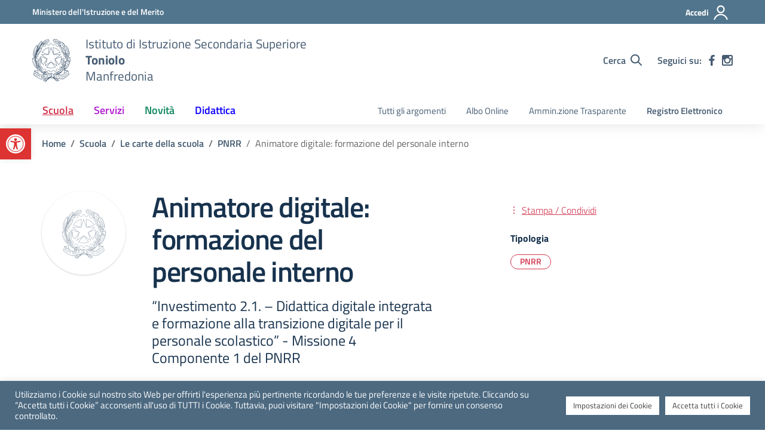

--- FILE ---
content_type: application/javascript
request_url: https://www.toniolo.edu.it/wp-content/themes/design-scuole-wordpress-theme-2.8.1/assets/js/scuole.js?ver=6.9
body_size: 3187
content:
var $usermenu=$(".menu-user-wrapper"),$searchfilters=($usermenu.responsiveDom({appendTo:".menu-user-mobile",mediaQuery:"(max-width: 1200px)"}),$(".search-results-filters"));function isIE(){var e=window.navigator.userAgent,t=e.indexOf("MSIE "),e=e.indexOf("Trident/");return 0<t||0<e}function getZoomBrowser(){var a,s,c,t,n,d,e=-1<navigator.userAgent.toLowerCase().indexOf("firefox"),o=(a="min--moz-device-pixel-ratio",s="",u=0,o=10,r=20,c=1e-4,d=window.matchMedia||(i=document.getElementsByTagName("head")[0],t=document.createElement("style"),i.appendChild(t),(n=document.createElement("div")).className="mediaQueryBinarySearch",n.style.display="none",document.body.appendChild(n),function(e){t.sheet.insertRule("@media "+e+"{.mediaQueryBinarySearch {text-decoration: underline} }",0);e="underline"==getComputedStyle(n,null).textDecoration;return t.sheet.deleteRule(0),{matches:e}}),u=function e(t,n,o){var r=(t+n)/2;if(o<=0||n-t<c)return r;var i="("+a+":"+r+s+")";return d(i).matches?e(r,n,o-1):e(t,r,o-1)}(u,o,r),n&&(i.removeChild(t),document.body.removeChild(n)),u),r=Math.round(100*o)/100,i=Math.round(document.documentElement.offsetHeight/window.innerHeight*100)/100,u=Math.round(window.outerWidth/window.innerWidth*100)/100;return e?r:isIE()?i:u}$searchfilters.responsiveDom({appendTo:".search-results-filters-mobile",mediaQuery:"(max-width: 992px)"}),jQuery(document).ready(function(e){e(".toggle-menu").jPushMenu({closeOnClickLink:!1,activeClass:"is-active"}),e(".close-user-menu").jPushMenu({closeOnClickLink:!1,activeClass:"is-active"}),e(".menu-mobile-close").click(function(){e(".push-body").removeClass("push-body-search"),e(".push-body").removeClass("push-body-toleft"),e(".push-body").removeClass("push-body-toright"),e(".cbp-spmenu-search").removeClass("menu-open")}),e(document).on("click",function(){e(".push-body").removeClass("push-body-search"),e(".push-body").removeClass("push-body-toleft"),e(".push-body").removeClass("push-body-toright"),e(".cbp-spmenu-search").removeClass("menu-open")})}),$(document).ready(function(e){e(".perfect-scrollbar").perfectScrollbar(),e(".map-aside").perfectScrollbar()}),$(document).ready(function(){function e(){var e=$(window).scrollTop(),t=$("#main-wrapper").offset().top;Math.round(100*window.devicePixelRatio)<250?t<e?($("#main-header").addClass("is-sticky"),$("#main-wrapper").addClass("sticked-menu"),$("body").addClass("sticked-menu-body"),$(".nav-list-secondary a").attr("tabindex","-1")):($("#main-header").removeClass("is-sticky"),$("#main-wrapper").removeClass("sticked-menu"),$("body").removeClass("sticked-menu-body"),$(".nav-list-secondary a").removeAttr("tabindex")):($("#main-header").addClass("zoom"),$(".cbp-spmenu-vertical.cbp-spmenu-left").addClass("zoom"))}$(function(){$(window).scroll(e),e()})}),jQuery(window).resize(function(){250<=Math.round(100*window.devicePixelRatio)?($("#main-header").addClass("zoom"),$(".cbp-spmenu-vertical.cbp-spmenu-left").addClass("zoom")):($("#main-header").removeClass("zoom"),$(".cbp-spmenu-vertical.cbp-spmenu-left").removeClass("zoom"))}),$(document).ready(function(){$(".nav-list").length&&($(".nav-list .toggle-dropdown").on("click",function(e){$(this).next(".menu-dropdown").hasClass("active")?($(this).next(".menu-dropdown").slideUp(100),$(this).next(".menu-dropdown").removeClass("active"),$(this).removeClass("active"),$(this).attr("aria-expanded","false")):($(this).parent().parent().find(".toggle-dropdown").removeClass("active"),$(this).parent().parent().find(".toggle-dropdown").attr("aria-expanded","false"),$(this).addClass("active"),$(this).attr("aria-expanded","true"),$(this).parent().parent().find(".menu-dropdown").removeClass("active"),$(this).parent().parent().find(".menu-dropdown").slideUp(100),$(this).next(".menu-dropdown").slideDown(100),$(this).next(".menu-dropdown").addClass("active")),e.stopPropagation(),e.preventDefault()}),$(document).click(function(e){$(".menu-dropdown").slideUp(100),$(".menu-dropdown").removeClass("active"),$(".toggle-dropdown").removeClass("active"),$(".toggle-dropdown").attr("aria-expanded","false")}),$(".menu-dropdown").click(function(e){e.stopPropagation()}))}),$(function(){$(".scroll-anchor-offset").bind("click",function(e){var t=$(this);$("html, body").stop().animate({scrollTop:$(t.attr("href")).offset().top-150},200,"easeInOutExpo")})}),$(document).ready(function(){$(".accordion-wrapper").length&&accordion()}),document.addEventListener("DOMContentLoaded",function(){function e(){var e=document.querySelector(".hamburger.toggle-menu"),t=document.querySelector(".cbp-spmenu.cbp-spmenu-vertical.cbp-spmenu-left").querySelectorAll('a[href]:not([disabled]), button:not([disabled]), textarea:not([disabled]), input[type="text"]:not([disabled]), input[type="radio"]:not([disabled]), input[type="checkbox"]:not([disabled]), select:not([disabled])');window.matchMedia("(min-width: 1200px)").matches?(t.forEach(e=>{e.setAttribute("aria-hidden","true"),e.setAttribute("tabindex","-1")}),e.setAttribute("aria-hidden","true"),e.setAttribute("tabindex","-1")):(t.forEach(e=>{e.removeAttribute("aria-hidden"),e.removeAttribute("tabindex")}),e.removeAttribute("aria-hidden"),e.removeAttribute("tabindex"))}let t;window.addEventListener("resize",()=>{clearTimeout(t),t=setTimeout(e(),500)}),e()}),document.addEventListener("DOMContentLoaded",function(){var e=document.querySelector(".history-carousel"),t=document.querySelector(".year-carousel");e&&t&&(e=new Splide(e,{pagination:!1,arrows:!1,perPage:3,perMove:1,gap:"1rem",speed:number=800,slideFocus:!1,breakpoints:{800:{pagination:!1,slideFocus:!1,perPage:2},520:{pagination:!1,slideFocus:!1,perPage:1}}}).mount(),t=new Splide(t,{pagination:!1,perPage:3,perMove:1,speed:number=800,cloneStatus:!1,slideFocus:!1,gap:0,breakpoints:{800:{gap:"0rem",pagination:!1,slideFocus:!1,perPage:2},520:{gap:"0rem",pagination:!1,slideFocus:!1,perPage:1}}}).mount(),e.sync(t))}),document.addEventListener("DOMContentLoaded",function(){var e=document.querySelectorAll(".splide-double"),t=document.querySelectorAll(".carousel-cards");e.length&&e.forEach(e=>{new Splide(e,{pagination:!0,arrows:!0,gap:"2rem",perPage:2,perMove:1,speed:number=800,slideFocus:!1,breakpoints:{1300:{arrows:!1,pagination:!0,slideFocus:!1},768:{perPage:1,arrows:!1,pagination:!0,slideFocus:!1}}}).mount()}),t.length&&t.forEach(e=>{new Splide(e,{destroy:!0,breakpoints:{992:{destroy:!1,arrows:!1,pagination:!1,perPage:2,perMove:1,speed:number=800,slideFocus:!1,gap:"2rem"},600:{slideFocus:!1,pagination:!1,arrows:!1,perPage:1}}}).mount()})}),document.addEventListener("DOMContentLoaded",function(){const e=document.querySelectorAll(".carousel-classroom"),t=document.querySelectorAll(".simple-two-carousel"),n=document.querySelectorAll(".inside-carousel");e.length&&setTimeout(()=>{e.forEach(e=>{new Splide(e,{gap:"1.5rem",arrows:!0,pagination:!1,slideFocus:!1,perMove:1,perPage:3,padding:{left:"200px",right:"200px"},breakpoints:{1200:{slideFocus:!1,perPage:2,padding:{left:"120px",right:"120px"}},768:{slideFocus:!1,padding:{left:"120px",right:"120px"}},550:{slideFocus:!1,gap:"0.5rem",perPage:1,padding:{left:"80px",right:"80px"}}}}).mount()})},600),t.length&&setTimeout(()=>{t.forEach(e=>{new Splide(e,{gap:"2rem",arrows:!0,perPage:2,perMove:1,pagination:!1,slideFocus:!1,breakpoints:{1300:{arrows:!1,slideFocus:!1},768:{arrows:!1,slideFocus:!1,perPage:1,perMove:1}}}).mount()})},800),n.length&&setTimeout(()=>{n.forEach(e=>{new Splide(e,{gap:"50px",arrows:!0,perPage:2,slideFocus:!1,perMove:1,padding:{left:"50px",right:"50px"},breakpoints:{1300:{slideFocus:!1,arrows:!1,padding:{left:"0",right:"0"}},768:{arrows:!1,slideFocus:!1,padding:{left:"0",right:"0"},perPage:1,perMove:1}}}).mount()})},800)}),$(".responsive-tabs").responsiveTabs({startCollapsed:"accordion"}),$(document).ready(function(){$(".video-container ").fitVids()}),jQuery(document).ready(function(e){function t(){jQuery(".sticky-sidebar").stick_in_parent({parent:".sticky-sidebar-container",offset_top:100}),jQuery(".sticky-sidebar").on("sticky_kit:bottom",function(e){jQuery(this).parent().css("position","static")}).on("sticky_kit:unbottom",function(e){jQuery(this).parent().css("position","relative")})}e(".sticky-sidebar").length&&(jQuery(window).width()<992?jQuery(".sticky-sidebar").trigger("sticky_kit:detach"):t(),jQuery(window).resize(function(){jQuery(window).width()<992?jQuery(".sticky-sidebar").trigger("sticky_kit:detach"):t()}))}),$(document).ready(function(){$(".dropdown-toggle").length&&($(".dropdown-toggle").click(function(e){}),$(document).click(function(e){$(".dropdown-toggle").removeClass("show")}))}),$(document).ready(function(){(document.querySelector(".skiplink")?.querySelector('[href="#menu-principale"]')).addEventListener("click",()=>{var e=document.querySelector(".sticky-main-nav");setTimeout(()=>{e.querySelector("#menu-principale a").focus()},100)})}),$(document).ready(function(){function e(){var e=$(window).scrollTop(),t=$("#main-wrapper").offset().top,n=document.querySelector(".sticky-main-nav"),o=document.querySelector("#sub-nav .nav-container"),r=document.querySelector("#sub-nav .nav-container .main-nav"),i=document.querySelector(".header-bottom .dl-menu.nav-list-primary"),a=document.querySelector(".header-top .sticky-main-nav .main-nav"),s=document.querySelectorAll(".sticky-main-nav a");window.matchMedia("(min-width: 1200px)").matches&&(s.forEach(e=>{e.removeAttribute("tabindex")}),t<e?($(".header-utils-wrapper").addClass("utils-moved"),a||n.insertAdjacentElement("afterbegin",r)):($(".header-utils-wrapper").removeClass("utils-moved"),i||o?.insertAdjacentElement("afterbegin",a)))}var t,o,n;$(function(){$(window).scroll(e),e()}),t=document.querySelector(".cbp-spmenu-vertical.cbp-spmenu-left"),o=document.querySelectorAll(".cbp-spmenu-vertical.cbp-spmenu-left a"),new MutationObserver(function(e,t){for(const n of e)"attributes"===n.type&&(n.target.classList.contains("menu-open")?(o.forEach(e=>{e.removeAttribute("tabindex")}),function(i){document.addEventListener("keydown",e=>{var t=document.querySelector(".toggle-user-menu-mobile"),n=document.querySelector('[data-target="#access-modal"]'),o=document.querySelector(".hamburger.is-active"),r=document.querySelector(".logo-header a");9!=e.which||e.shiftKey||document.activeElement!=i[i.length-1]||(t||n).focus(),9==e.which&&e.shiftKey&&document.activeElement===o&&r.focus()})}(o)):o.forEach(e=>{e.setAttribute("tabindex","-1")}))}).observe(t,{attributes:!0}),window.addEventListener("resize",function(){clearTimeout(n),n=setTimeout(e,200)})}),$(document).ready(function(){$(".match-height").length&&$(function(){$(".match-height").matchHeight()})});const searchModal=document.querySelector("#search-modal");function initCleanInput(){if(searchModal){const e=searchModal.querySelector(".search-form #search-input"),t=searchModal.querySelector(".search-form .clean-input");e?.addEventListener("input",()=>{0<e.value.length?t.classList.add("show"):t.classList.remove("show")}),t.addEventListener("click",()=>{e.value="",t.classList.remove("show")})}}function closeUserMenu(){var e=document.querySelector(".close-user-menu"),t=document.querySelector("body"),n=document.querySelector(".cbp-spmenu-right");e?.addEventListener("click",()=>{t.classList.remove("push-body-toleft"),n.classList.remove("menu-open")})}function tabIndexUser(){var e=document.querySelector(".cbp-spmenu-vertical.cbp-spmenu-right"),o=document.querySelectorAll(".cbp-spmenu-vertical.cbp-spmenu-right a"),r=document.querySelectorAll(".cbp-spmenu-vertical.cbp-spmenu-right button");new MutationObserver(function(e,t){for(const n of e)"attributes"===n.type&&(n.target.classList.contains("menu-open")?(o.forEach(e=>{e.removeAttribute("tabindex")}),r.forEach(e=>{e.removeAttribute("tabindex")}),catchFocusUser(o,r)):(o.forEach(e=>{e.setAttribute("tabindex","-1")}),r.forEach(e=>{e.setAttribute("tabindex","-1")})))}).observe(e,{attributes:!0})}function catchFocusUser(o,r){document.addEventListener("keydown",e=>{var t=document.querySelector(".toggle-user-menu-mobile"),n=document.querySelector(".hamburger");9!=e.which||e.shiftKey||document.activeElement!=o[o.length-1]||t.focus(),9==e.which&&e.shiftKey&&document.activeElement==r[0]&&n.focus()})}initCleanInput(),closeUserMenu(),tabIndexUser(),$(".dsi_more").on("click",function(){"Visualizza altro"==$(this).text()?$(this).text("Visualizza meno"):$(this).text("Visualizza altro")});